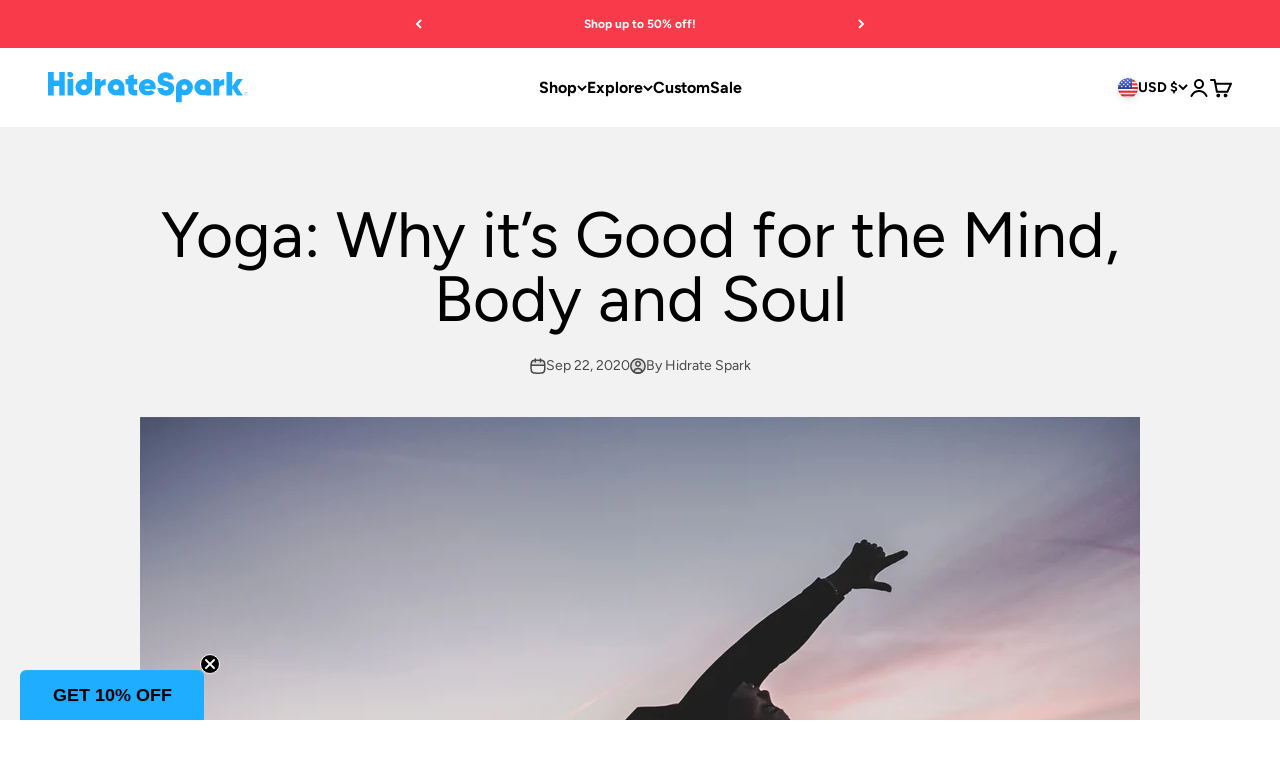

--- FILE ---
content_type: image/svg+xml
request_url: https://hidratespark.com/cdn/shop/files/logo-HidrateSpark-water_1.svg?v=1725634952&width=400
body_size: 1458
content:
<svg xmlns="http://www.w3.org/2000/svg" fill="none" viewBox="0 0 1000 157" height="157" width="1000">
<path fill="#1FADFF" d="M125.738 14.0068C125.738 21.7179 119.46 27.9694 111.717 27.9694C103.973 27.9694 97.6946 21.7179 97.6946 14.0068V0.044232H111.717C119.46 0.044232 125.738 6.29569 125.738 14.0068ZM97.6946 36.2555V120.046H125.738V36.2555H97.6946ZM221.582 0V78.1727C221.582 101.306 202.733 120.046 179.516 120.046C156.3 120.046 137.451 101.291 137.451 78.158C137.451 55.0246 156.285 36.2703 179.516 36.2703C184.432 36.2703 189.156 37.1254 193.538 38.6588V0H221.582ZM193.538 78.158C193.538 70.4469 187.26 64.1954 179.516 64.1954C171.773 64.1954 165.494 70.4469 165.494 78.158C165.494 85.8691 171.773 92.1206 179.516 92.1206C187.26 92.1206 193.538 85.8691 193.538 78.158ZM56.0878 0.250648V43.2884H28.0439V0.250648H0V120.046H28.0439V71.2136H56.0878V120.046H84.1317V0.250648H56.0878ZM382.116 77.3913V120.046H354.073V117.657C349.69 119.205 344.966 120.046 340.051 120.046C316.819 120.046 297.985 101.291 297.985 78.158C297.985 55.0246 316.819 36.2703 340.051 36.2703C363.282 36.2703 381.687 54.6118 382.102 77.406H382.116V77.3913ZM354.073 78.158C354.073 70.4469 347.795 64.1954 340.051 64.1954C332.307 64.1954 326.029 70.4469 326.029 78.158C326.029 85.8691 332.307 92.1206 340.051 92.1206C347.795 92.1206 354.073 85.8691 354.073 78.158ZM263.041 50.8963V36.2703H234.997V120.06H263.041V88.3461C263.263 77.7746 267.986 71.3463 277.329 68.8545C280.868 67.9109 284.585 67.5276 288.464 67.2327V36.2703C277.137 36.5946 268.978 41.5634 263.041 50.8963ZM436.279 92.1058C432.208 92.1058 428.906 88.8179 428.906 84.7633V64.2102H446.555V36.285H428.906V11.7657L405.94 18.7986C403.157 19.7127 401.084 22.234 400.877 25.2565C400.877 25.4334 400.847 25.6103 400.847 25.7873V33.1298H400.877V36.2555H387.18V64.1807H400.877V92.0911C400.877 107.513 413.433 120.016 428.92 120.016H446.57V92.0911H436.294L436.279 92.1058ZM537.113 87.8301H482.817C483.602 92.7103 488.458 96.4405 494.84 97.2367C501.34 98.0476 507.5 97.3989 513.008 93.4475C513.733 92.9315 515.421 92.7988 516.117 93.2558C522.04 97.1335 527.844 101.188 533.781 105.272C526.63 114.458 517.035 118.63 506.049 119.662C488.858 121.269 473.429 117.716 462.324 103.518C450.449 88.3313 451.989 63.6794 465.626 49.1713C478.937 35.017 502.539 32.0092 519.523 42.4333C534.951 51.9137 541.555 70.4026 537.113 87.8153V87.8301ZM512.134 69.4148C510.18 62.3082 505.101 58.6074 497.594 58.6074C489.154 58.6074 484.016 62.1018 482.106 69.4148H512.134ZM596.473 47.3578C585.338 44.6449 576.528 43.6718 576.528 37.1549C576.528 31.8028 581.948 29.4585 587.752 29.4585C594.504 29.4585 600.145 31.5964 600.145 38.8505H628.204C628.115 20.4942 616.566 1.44491 588.211 1.44491C559.856 1.44491 548.44 21.1871 548.44 36.6683C548.44 62.7505 565.038 68.0731 582.125 72.1867C593.378 74.8258 602.588 76.9047 602.588 84.0998C602.588 90.3513 596.073 93.8751 589.247 93.8751C581.814 93.8751 575.299 89.8942 575.299 81.7113H547.389C547.389 106.673 568.548 121.491 589.336 121.491C615.588 121.491 630.81 105.685 630.795 83.4953C630.795 59.3299 613.886 51.7072 596.473 47.3578ZM724.551 78.0548C724.551 101.188 705.717 119.942 682.485 119.942C677.569 119.942 672.846 119.087 668.463 117.554V156.213H640.419V78.04C640.419 54.9067 659.268 36.1671 682.485 36.1671C705.702 36.1671 724.551 54.9214 724.551 78.0548ZM696.507 78.0548C696.507 70.3437 690.229 64.0922 682.485 64.0922C674.741 64.0922 668.463 70.3437 668.463 78.0548C668.463 85.7659 674.741 92.0174 682.485 92.0174C690.229 92.0174 696.507 85.7659 696.507 78.0548ZM816.589 77.3766V120.031H788.546V117.642C784.163 119.191 779.439 120.031 774.524 120.031C751.292 120.031 732.458 101.277 732.458 78.1432C732.458 55.0099 751.292 36.2555 774.524 36.2555C797.755 36.2555 816.16 54.5971 816.575 77.3913H816.589V77.3766ZM788.546 78.1432C788.546 70.4321 782.268 64.1807 774.524 64.1807C766.78 64.1807 760.502 70.4321 760.502 78.1432C760.502 85.8544 766.78 92.1058 774.524 92.1058C782.268 92.1058 788.546 85.8544 788.546 78.1432ZM855.96 50.8816V36.2555H827.917V120.046H855.96V88.3313C856.183 77.7599 860.906 71.3315 870.249 68.8398C873.788 67.8962 877.504 67.5128 881.384 67.2179V36.2555C870.056 36.5799 861.898 41.5486 855.96 50.8816ZM948.769 74.472L974.073 36.4324H950.042C947.481 36.4324 945.215 37.7152 943.853 39.6761L943.779 39.7793L920.873 74.2213V0.412832H892.829V120.208H920.873V82.419L943.883 117.008H943.897C945.245 118.94 947.495 120.208 950.027 120.208H974.044L948.754 82.1684C947.318 79.8093 947.318 76.831 948.754 74.472H948.769ZM982.291 115.313C982.78 116.419 983.431 117.362 984.275 118.188C985.104 118.999 986.096 119.648 987.222 120.119C988.347 120.591 989.546 120.827 990.82 120.827C992.093 120.827 993.278 120.591 994.403 120.119C995.528 119.648 996.491 119.014 997.32 118.188C998.134 117.377 998.801 116.419 999.274 115.313C999.763 114.222 1000 113.042 1000 111.774C1000 110.506 999.763 109.327 999.274 108.221C998.786 107.115 998.134 106.142 997.32 105.331C996.491 104.52 995.528 103.872 994.403 103.4C993.278 102.928 992.093 102.692 990.82 102.692C989.546 102.692 988.347 102.928 987.222 103.4C986.096 103.872 985.104 104.506 984.275 105.331C983.446 106.142 982.78 107.115 982.291 108.221C981.803 109.327 981.566 110.521 981.566 111.774C981.566 113.028 981.803 114.207 982.291 115.313ZM983.12 108.59C983.565 107.587 984.172 106.702 984.927 105.965C985.697 105.213 986.57 104.623 987.577 104.181C988.584 103.739 989.665 103.518 990.82 103.518C991.975 103.518 993.011 103.739 994.018 104.181C995.025 104.623 995.899 105.213 996.654 105.965C997.409 106.717 998.001 107.587 998.445 108.59C998.89 109.592 999.112 110.654 999.112 111.789C999.112 112.924 998.89 113.971 998.445 114.989C998.001 115.991 997.409 116.876 996.654 117.613C995.899 118.365 995.025 118.955 994.018 119.397C993.011 119.839 991.945 120.06 990.82 120.06C989.695 120.06 988.584 119.839 987.577 119.397C986.57 118.955 985.682 118.365 984.927 117.613C984.157 116.861 983.565 115.991 983.12 114.989C982.676 113.986 982.454 112.924 982.454 111.789C982.454 110.654 982.676 109.607 983.12 108.59ZM994.832 116.728L991.723 112.187C992.404 112.128 993.026 111.892 993.589 111.45C994.151 111.008 994.447 110.344 994.447 109.46C994.447 108.516 994.151 107.823 993.559 107.351C992.967 106.879 992.152 106.643 991.131 106.643H987.725V116.728H988.614V112.305H990.835L993.811 116.728H994.862H994.832ZM992.73 111.17C992.182 111.479 991.442 111.627 990.509 111.627H988.584V107.41H991.101C991.708 107.41 992.271 107.543 992.789 107.808C993.293 108.074 993.544 108.604 993.544 109.415C993.544 110.27 993.278 110.86 992.73 111.17Z"></path>
</svg>


--- FILE ---
content_type: image/svg+xml
request_url: https://hidratespark.com/cdn/shop/files/logo-HidrateSpark-white.svg?v=1725635091&width=400
body_size: 1693
content:
<svg xmlns="http://www.w3.org/2000/svg" fill="none" viewBox="0 0 1000 157" height="157" width="1000">
<path fill="white" d="M125.738 14.2196C125.738 21.9307 119.46 28.1821 111.717 28.1821C103.973 28.1821 97.6946 21.9307 97.6946 14.2196V0.257001H111.717C119.46 0.257001 125.738 6.50846 125.738 14.2196ZM97.6946 36.4683V120.258H125.738V36.4683H97.6946ZM221.582 0.212769V78.3855C221.582 101.519 202.733 120.258 179.516 120.258C156.3 120.258 137.451 101.504 137.451 78.3708C137.451 55.2374 156.285 36.483 179.516 36.483C184.432 36.483 189.156 37.3382 193.538 38.8716V0.212769H221.582ZM193.538 78.3708C193.538 70.6596 187.26 64.4082 179.516 64.4082C171.773 64.4082 165.494 70.6596 165.494 78.3708C165.494 86.0819 171.773 92.3333 179.516 92.3333C187.26 92.3333 193.538 86.0819 193.538 78.3708ZM56.0878 0.463417V43.5012H28.0439V0.463417H0V120.258H28.0439V71.4263H56.0878V120.258H84.1317V0.463417H56.0878ZM382.116 77.6041V120.258H354.073V117.87C349.69 119.418 344.966 120.258 340.051 120.258C316.819 120.258 297.985 101.504 297.985 78.3708C297.985 55.2374 316.819 36.483 340.051 36.483C363.282 36.483 381.687 54.8246 382.102 77.6188H382.116V77.6041ZM354.073 78.3708C354.073 70.6596 347.795 64.4082 340.051 64.4082C332.307 64.4082 326.029 70.6596 326.029 78.3708C326.029 86.0819 332.307 92.3333 340.051 92.3333C347.795 92.3333 354.073 86.0819 354.073 78.3708ZM263.041 51.1091V36.483H234.997V120.273H263.041V88.5589C263.263 77.9874 267.986 71.559 277.329 69.0673C280.868 68.1237 284.585 67.7403 288.464 67.4454V36.483C277.137 36.8074 268.978 41.7761 263.041 51.1091ZM436.279 92.3186C432.208 92.3186 428.906 89.0307 428.906 84.9761V64.4229H446.555V36.4978H428.906V11.9785L405.94 19.0114C403.157 19.9255 401.084 22.4467 400.877 25.4693C400.877 25.6462 400.847 25.8231 400.847 26V33.3426H400.877V36.4683H387.18V64.3934H400.877V92.3038C400.877 107.726 413.433 120.229 428.92 120.229H446.57V92.3038H436.294L436.279 92.3186ZM537.113 88.0428H482.817C483.602 92.9231 488.458 96.6533 494.84 97.4495C501.34 98.2604 507.5 97.6117 513.008 93.6603C513.733 93.1442 515.421 93.0116 516.117 93.4686C522.04 97.3463 527.844 101.401 533.781 105.485C526.63 114.671 517.035 118.843 506.049 119.875C488.858 121.482 473.429 117.929 462.324 103.73C450.449 88.5441 451.989 63.8921 465.626 49.384C478.937 35.2298 502.539 32.222 519.523 42.646C534.951 52.1264 541.555 70.6154 537.113 88.0281V88.0428ZM512.134 69.6276C510.18 62.5209 505.101 58.8202 497.594 58.8202C489.154 58.8202 484.016 62.3145 482.106 69.6276H512.134ZM596.473 47.5705C585.338 44.8576 576.528 43.8845 576.528 37.3677C576.528 32.0156 581.948 29.6713 587.752 29.6713C594.504 29.6713 600.145 31.8092 600.145 39.0632H628.204C628.115 20.7069 616.566 1.65768 588.211 1.65768C559.856 1.65768 548.44 21.3999 548.44 36.8811C548.44 62.9633 565.038 68.2859 582.125 72.3994C593.378 75.0386 602.588 77.1175 602.588 84.3126C602.588 90.564 596.073 94.0879 589.247 94.0879C581.814 94.0879 575.299 90.107 575.299 81.9241H547.389C547.389 106.886 568.548 121.703 589.336 121.703C615.588 121.703 630.81 105.898 630.795 83.7081C630.795 59.5427 613.886 51.92 596.473 47.5705ZM724.551 78.2675C724.551 101.401 705.717 120.155 682.485 120.155C677.569 120.155 672.846 119.3 668.463 117.767V156.426H640.419V78.2528C640.419 55.1195 659.268 36.3798 682.485 36.3798C705.702 36.3798 724.551 55.1342 724.551 78.2675ZM696.507 78.2675C696.507 70.5564 690.229 64.305 682.485 64.305C674.741 64.305 668.463 70.5564 668.463 78.2675C668.463 85.9787 674.741 92.2301 682.485 92.2301C690.229 92.2301 696.507 85.9787 696.507 78.2675ZM816.589 77.5893V120.244H788.546V117.855C784.163 119.403 779.439 120.244 774.524 120.244C751.292 120.244 732.458 101.489 732.458 78.356C732.458 55.2227 751.292 36.4683 774.524 36.4683C797.755 36.4683 816.16 54.8098 816.575 77.6041H816.589V77.5893ZM788.546 78.356C788.546 70.6449 782.268 64.3934 774.524 64.3934C766.78 64.3934 760.502 70.6449 760.502 78.356C760.502 86.0671 766.78 92.3186 774.524 92.3186C782.268 92.3186 788.546 86.0671 788.546 78.356ZM855.96 51.0943V36.4683H827.917V120.258H855.96V88.5441C856.183 77.9727 860.906 71.5443 870.249 69.0525C873.788 68.1089 877.504 67.7256 881.384 67.4307V36.4683C870.056 36.7927 861.898 41.7614 855.96 51.0943ZM948.769 74.6847L974.073 36.6452H950.042C947.481 36.6452 945.215 37.9279 943.853 39.8889L943.779 39.9921L920.873 74.4341V0.625601H892.829V120.421H920.873V82.6318L943.883 117.221H943.897C945.245 119.153 947.495 120.421 950.027 120.421H974.044L948.754 82.3811C947.318 80.0221 947.318 77.0438 948.754 74.6847H948.769ZM982.291 115.526C982.78 116.631 983.431 117.575 984.275 118.401C985.104 119.212 986.096 119.86 987.222 120.332C988.347 120.804 989.546 121.04 990.82 121.04C992.093 121.04 993.278 120.804 994.403 120.332C995.528 119.86 996.491 119.226 997.32 118.401C998.134 117.59 998.801 116.631 999.274 115.526C999.763 114.435 1000 113.255 1000 111.987C1000 110.719 999.763 109.54 999.274 108.434C998.786 107.328 998.134 106.355 997.32 105.544C996.491 104.733 995.528 104.084 994.403 103.612C993.278 103.141 992.093 102.905 990.82 102.905C989.546 102.905 988.347 103.141 987.222 103.612C986.096 104.084 985.104 104.718 984.275 105.544C983.446 106.355 982.78 107.328 982.291 108.434C981.803 109.54 981.566 110.734 981.566 111.987C981.566 113.24 981.803 114.42 982.291 115.526ZM983.12 108.802C983.565 107.8 984.172 106.915 984.927 106.178C985.697 105.426 986.57 104.836 987.577 104.394C988.584 103.952 989.665 103.73 990.82 103.73C991.975 103.73 993.011 103.952 994.018 104.394C995.025 104.836 995.899 105.426 996.654 106.178C997.409 106.93 998.001 107.8 998.445 108.802C998.89 109.805 999.112 110.867 999.112 112.002C999.112 113.137 998.89 114.184 998.445 115.201C998.001 116.204 997.409 117.089 996.654 117.826C995.899 118.578 995.025 119.167 994.018 119.61C993.011 120.052 991.945 120.273 990.82 120.273C989.695 120.273 988.584 120.052 987.577 119.61C986.57 119.167 985.682 118.578 984.927 117.826C984.157 117.074 983.565 116.204 983.12 115.201C982.676 114.199 982.454 113.137 982.454 112.002C982.454 110.867 982.676 109.82 983.12 108.802ZM994.832 116.941L991.723 112.4C992.404 112.341 993.026 112.105 993.589 111.663C994.151 111.22 994.447 110.557 994.447 109.672C994.447 108.729 994.151 108.036 993.559 107.564C992.967 107.092 992.152 106.856 991.131 106.856H987.725V116.941H988.614V112.518H990.835L993.811 116.941H994.862H994.832ZM992.73 111.383C992.182 111.692 991.442 111.84 990.509 111.84H988.584V107.623H991.101C991.708 107.623 992.271 107.756 992.789 108.021C993.293 108.286 993.544 108.817 993.544 109.628C993.544 110.483 993.278 111.073 992.73 111.383Z"></path>
</svg>


--- FILE ---
content_type: application/x-javascript; charset=utf-8
request_url: https://bundler.nice-team.net/app/shop/status/hidrateme-shop.myshopify.com.js?1769236277
body_size: -360
content:
var bundler_settings_updated='1768937246';